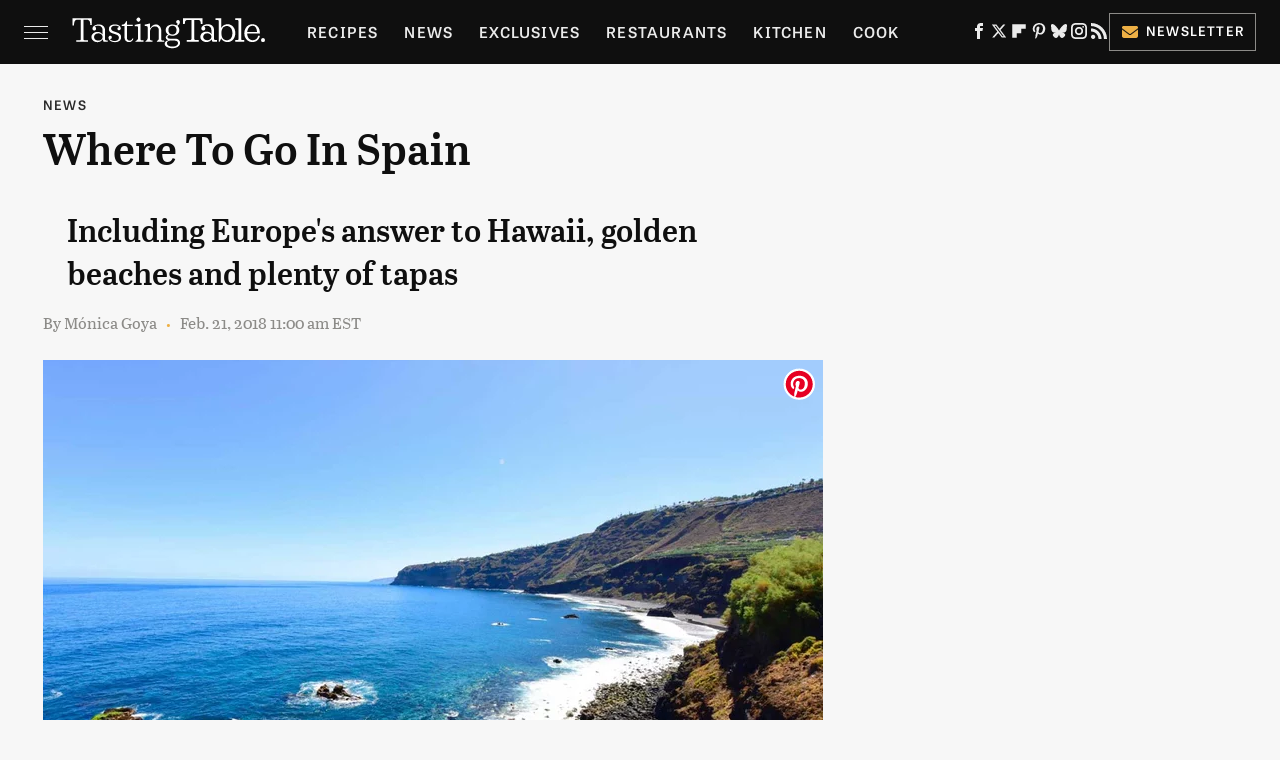

--- FILE ---
content_type: text/html
request_url: https://api.intentiq.com/profiles_engine/ProfilesEngineServlet?at=39&mi=10&dpi=936734067&pt=17&dpn=1&iiqidtype=2&iiqpcid=d47039e4-cff1-4044-af3f-4b73a1863270&iiqpciddate=1769279327525&pcid=10e8e319-de83-4fdf-a1dc-4758d08a42dd&idtype=3&gdpr=0&japs=false&jaesc=0&jafc=0&jaensc=0&jsver=0.33&testGroup=A&source=pbjs&ABTestingConfigurationSource=group&abtg=A&vrref=https%3A%2F%2Fwww.tastingtable.com
body_size: 53
content:
{"abPercentage":97,"adt":1,"ct":2,"isOptedOut":false,"data":{"eids":[]},"dbsaved":"false","ls":true,"cttl":86400000,"abTestUuid":"g_b819ee96-e383-4037-89a5-79a35e736f1d","tc":9,"sid":1761493891}

--- FILE ---
content_type: text/plain
request_url: https://rtb.openx.net/openrtbb/prebidjs
body_size: -227
content:
{"id":"096751bb-c8b1-4d64-bc16-96d0abb934d9","nbr":0}

--- FILE ---
content_type: text/plain; charset=utf-8
request_url: https://ads.adthrive.com/http-api/cv2
body_size: 5320
content:
{"om":["04f5pusp","07qjzu81","0929nj63","0a8iramy","0av741zl","0iyi1awv","0po76ola","0pycs8g7","0sj1rko5","0sm4lr19","1","1011_74_18364134","10ua7afe","11142692","11509227","11769254","1185:1610326628","1185:1610326728","11896988","11uuy4tn","12010084","12010088","12168663","12169133","12219562","12219589","124843_10","124844_23","124848_8","12850756","12931034","1610326728","1610338925","17_23391296","17_23391302","17_24683312","17_24696313","17_24767229","17_24767234","1dynz4oo","1h7yhpl7","1ktgrre1","1ybd10t0","201672019","20421090_200_EAAYACogwcoW5vogT5vLuix.rAmo0E1Jidv8mIzVeNWxHoVoBLEyBJLAmwE_","206_501276","2132:42828302","2132:45327625","2132:45327626","2132:45562714","2132:45563061","2132:45970184","2132:45975236","2132:45999649","2132:46038653","2132:46038967","2132:46091204","2149:12156461","2179:581121500461316663","222tsaq1","22314285","2249:650628025","2249:650628523","2249:650650503","2249:691925891","2249:703330140","2307:0gpaphas","2307:0pycs8g7","2307:0sm4lr19","2307:1zuc5d3f","2307:222tsaq1","2307:2gev4xcy","2307:2rhihii2","2307:2syjv70y","2307:3np7959d","2307:3xh2cwy9","2307:44z2zjbq","2307:4etfwvf1","2307:5s8wi8hf","2307:5vb39qim","2307:74scwdnj","2307:7cogqhy0","2307:7fmk89yf","2307:7uqs49qv","2307:7xb3th35","2307:8linfb0q","2307:8orkh93v","2307:98xzy0ek","2307:9925w9vu","2307:9d69c8kf","2307:9krcxphu","2307:a566o9hb","2307:bu0fzuks","2307:ce0kt1sn","2307:de6sdyoz","2307:dif1fgsg","2307:eal0nev6","2307:f117vxgt","2307:fqeh4hao","2307:g749lgab","2307:gdh74n5j","2307:gn3plkq1","2307:gv7spfm4","2307:h0cw921b","2307:hbje7ofi","2307:hc7si6uf","2307:hfqgqvcv","2307:innyfbu3","2307:iqdsx7qh","2307:jd035jgw","2307:kuzv8ufm","2307:lp37a2wq","2307:np9yfx64","2307:pi9dvb89","2307:plth4l1a","2307:ppn03peq","2307:q1kdv2e7","2307:qqe821pl","2307:r0u09phz","2307:r5pphbep","2307:s2ahu2ae","2307:tty470r7","2307:u30fsj32","2307:u4atmpu4","2307:u7pifvgm","2307:vkztsyop","2307:vtri9xns","2307:w3kkkcwo","2307:ww2ziwuk","2307:x5dl9hzy","2307:x7xpgcfc","2307:xc88kxs9","2307:xoozeugk","2307:xson3pvm","2307:y96tvrmt","2307:z2zvrgyz","23786257","239024629","239604426","2409_15064_70_85540796","2409_15064_70_86082706","2409_25495_176_CR52092920","2409_25495_176_CR52092921","2409_25495_176_CR52175340","25_53v6aquw","25_87z6cimm","25_8b5u826e","25_op9gtamy","25_oz31jrd0","25_yi6qlg3p","25_zwzjgvpw","262594","2636_1101777_7764-1036209","2636_1101777_7764-1036210","2662_200562_8166422","2662_200562_8166427","2662_200562_8168520","2662_200562_8172724","2662_200562_8172741","2662_200562_8182931","2676:85690699","2676:86434671","2676:86739704","2709prc8","2715_9888_262592","2715_9888_262594","2715_9888_501276","272d16ef-8489-4b4d-a2fc-29e12f0e4414","29402249","29414696","2974:8182927","29_705555329","2_206_554471","2_206_554478","2bih8d5k","2gev4xcy","2kvyyvoa","2mokbgft","2pu0gomp","2rhihii2","2syjv70y","2tm990rf","2v4qwpp9","3018/572657688e39a5b9b1ee68ca9679d709","3018/71c8e5c4d8ae0926028c70d948c0e7f8","3018/a828c8bcc6d9344daa2f4a62f6234ce8","30583865","308_125203_18","308_125204_13","31809564","31ly6e5b","32296843","3335_25247_700109389","33419362","33603859","33604490","33605376","33605623","33608958","33637455","34182009","3490:CR52223710","3490:CR52223725","3646_185414_T26335189","3658_136236_x7xpgcfc","3658_1406006_T26265352","3658_15032_fevt4ewx","3658_15032_vkztsyop","3658_15038_7ju85h9b","3658_15038_roi78lwd","3658_15078_fqeh4hao","3658_15106_u4atmpu4","3658_179461_xgjdt26g","3658_18008_hc7si6uf","3658_18008_hswgcqif","3658_203382_f3tdw9f3","3658_203382_l0mfc5zl","3658_203382_y96tvrmt","3658_203382_z2zvrgyz","3658_215376_T26224673","3658_608642_5s8wi8hf","3658_62469_xhq6ikxu","3658_67113_h9sd3inc","3658_94590_T26225265","3702_139777_24765484","381513943572","38557829","38557841","39303318","39364467","3LMBEkP-wis","3kp5kuh1","3np7959d","3xh2cwy9","409_189392","409_225978","409_227223","42604842","43919974","43919984","43919985","43919986","44023623","44629254","44z2zjbq","45868998","458901553568","46038615","4714_18819_AV447CLUNRFSRGZGSZDVC2","4714_18819_QK3SE5REXVCDHKEKVQWITS","47192068","47745504","47869802","481703827","485027845327","48700636","49039749","4etfwvf1","4lrf5n54","4tgls8cg","4zai8e8t","501276","51372397","51372434","514819301","52136747","53v6aquw","54035274","54040173","54147686","54779847","54779856","54779873","549410","5510:cymho2zs","5510:echvksei","5510:mznp7ktv","5510:u4atmpu4","5510:u56k46eo","5510:ujl9wsn7","5510:vkztsyop","55167461","55344524","554440","554443","554462","554470","555_165_785452881089","5563_66529_OADD2.10239395032610_1686SQHQLWKR2S043","557_409_216396","557_409_223599","557_409_225988","558_93_hbje7ofi","558_93_ll77hviy","558_93_u4atmpu4","560_74_18268059","560_74_18298345","560_74_18298350","5626536529","56824595","576777115309199355","5826547751","58310259131_553781814","591130760817454337","59487652","59664236","59780459","59780461","59780474","59813347","59818357","59856354","59873223","5am84p90","5auirdnp","5dvyzgi1","5s2988wi8hf","5s8wi8hf","5vb39qim","605367472","60f5a06w","61526215","618576351","618653722","618876699","618980679","61900466","619089559","61916211","61916225","61916229","61932920","61932925","62187798","6226508011","6226527055","6226543495","6250_66552_1116290323","627309156","627309159","628015148","628086965","628153053","628153173","628222860","628223277","628360579","628444259","628444262","628444433","628444439","628456307","628456310","628456313","628456382","628456391","628456403","628622163","628622166","628622169","628622172","628622178","628622241","628622244","628622247","628622250","628683371","628687043","628687157","628687460","628687463","628803013","628841673","629007394","629009180","629167998","629168001","629168010","629168565","629171196","629171202","62971376","630928655","63100589","6365_61796_784880274628","636910768489","640134996606","651019688","651637459","6547_67916_0ruo2RoffMXZhcMVnief","6547_67916_2RFQVjE8gBREGNxdsYzn","6547_67916_TXDgpZG5lWqBVUmo3Uet","6547_67916_YhPQ8Z8XRsLILcz6YAzY","6547_67916_x0RmH2qTDsFG0eH0e6oo","659216891404","659713728691","683738007","683738706","690_99485_1610326628","690_99485_1610326728","694912939","697189873","697876988","697876994","697876997","697876999","697877001","697893306","699093899","699120027","6ejtrnf9","6lmy2lg0","6mrds7pc","6nj9wt54","6rbncy53","6tj9m7jw","6wclm3on","6z26stpw","700117707","702423494","702834484","702858588","704889081","705115263","70_85402272","70_85402277","70_85402407","70_85690530","70_85690699","70_86082782","70_86698029","70_86698030","70_86698138","725307709636","725307849769","741973104178","74243_74_18268081","74243_74_18298345","74243_74_18364017","74243_74_18364062","74243_74_18364087","74243_74_18364134","74wv3qdx","7732580","7764-1036207","78827832","79482181","794di3me","7969_149355_45563061","7969_149355_45999649","79ju1d1h","7cmeqmw8","7cogqhy0","7dzh8i6q","7fmk89yf","7qeykcdm","7s82759r","7x298b3th35","7xb3th35","8063989","8064018","8134487","8152859","8152878","8152879","8154362","8154363","8172734","8193073","8193078","8193103","82133859","83448067","8520092","85402401","85444747","85444751","85690530","85690699","85702152","85943196","85987448","86082701","86434083","86434333","86434482","86509229","86825655-55a7-469d-9453-ebbca80103ca","8b5u826e","8edb3geb","8irwqpqs","8l298infb0q","8linfb0q","8o298rkh93v","8orkh93v","8ufjxf7y","9057/0328842c8f1d017570ede5c97267f40d","9057/211d1f0fa71d1a58cabee51f2180e38f","90_12219547","9599219","97_8193073","97_8193078","9925w9vu","9d5f8vic","9d69c8kf","9k298rcxphu","9krcxphu","9rqgwgyb","9uox3d6i","E4WSOMeLzPI","a3ts2hcp","a4nw4c6t","a566o9hb","a7wye4jw","af9kspoi","axw5pt53","b90cwbcd","bc5edztw","bd5xg6f6","c-Mh5kLIzow","c25t9p0u","c7z0h277","cbg18jr6","cd40m5wq","cr-1oplzoysubxe","cr-2azmi2ttu9vd","cr-2azmi2ttuatj","cr-2azmi2ttubwe","cr-2azmi2ttubxe","cr-4rm7rpu3ubxe","cr-6ovjht2euatj","cr-6ovjht2eubxe","cr-72occ8olubwe","cr-97pzzgzrubqk","cr-98yyye8wubxf","cr-a9s2xf8vubwj","cr-aaqt0j4wubwj","cr-aav1zg0qubwj","cr-aav22g0rubwj","cr-aav22g2yubwj","cr-aavwye0wubwj","cr-aavwye0xubwj","cr-aawz2m4yubwj","cr-aawz3f3qubwj","cr-aawz3f3uubwj","cr-aawz3f3xubwj","cr-flbd4mx4ubwe","cr-g7ywwk2qvft","cr-g7ywwk5qvft","cr-hrpzba5jubwe","cr-tjc4dsiauatj","cr-ucg4ns5ouatj","cr-uibas9jiu9vd","cr-vb09dxh3u9vd","cv0h9mrv","cymho2zs","d27492ue","d87ut8qg","d9d2bvhe","daw00eve","de6sdyoz","dhd27ung","dif1fgsg","dlhzctga","dsp-404751","e2ti0ucc","eal0nev6","eb9vjo1r","echvksei","ekck35lf","eo0co93u","eq675jr3","extremereach_creative_76559239","f3craufm","f3h9fqou","fjzzyur4","fq298eh4hao","fqeh4hao","funmfj04","g2ozgyf2","g49ju19u","g729849lgab","g749lgab","gn3plkq1","gsiq8bhr","gv7spfm4","h0zwvskc","hbje7ofi","hc7si6uf","heb21q1u","hf298qgqvcv","hffavbt7","hfqgqvcv","hgrz3ggo","hueqprai","hwr63jqc","hzqgol41","i1gs57kc","i2aglcoy","i90isgt0","iaqttatc","ic8nkhb4","iiu0wq3s","ikjvo5us","ikl4zu8e","ix298trvado","ixtrvado","jd035jgw","jsy1a3jk","k1cxkjjc","k2xfz54q","k7j5z20s","kk2985768bd","knoebx5v","kpxy446k","l2zwpdg7","l4p5cwls","ldnbhfjl","lizgrou8","ll77hviy","lnmgz2zg","lp37a2wq","lxlnailk","m6rbrf6z","mmr74uc4","mne39gsk","muvxy961","mznp7ktv","n3egwnq7","n8w0plts","np2989yfx64","np9yfx64","ntjn5z55","nv5uhf1y","nx53afwv","o5xj653n","of8dd9pr","ofoon6ir","ohld1y1d","oj70mowv","op9gtamy","ou8gxy4u","oz31jrd0","p0odjzyt","pagvt0pd","pefxr7k2","pi9dvb89","pizqb7hf","pkydekxi","pl298th4l1a","plth4l1a","q1kdv2e7","q9I-eRux9vU","qqe821pl","qt09ii59","r3co354x","r5pphbep","rcfcy8ae","revf1erj","s2298ahu2ae","s2ahu2ae","s37ll62x","s4s41bit","sslkianq","szwhi7rt","t2dlmwva","t7d69r6a","ti0s3bz3","tt298y470r7","u1jb75sm","u30fsj32","u4atmpu4","u56k46eo","u7pifvgm","uhebin5g","ujl9wsn7","uk3rjp8m","uq0uwbbh","uqph5v76","utberk8n","vdcb5d4i","ven7pu1c","veuwcd3t","vmn1juoe","w15c67ad","w3ez2pdd","w3kkkcwo","w5et7cv9","wfxqcwx7","wih2rdv3","wq5j4s9t","wt0wmo2s","ww2ziwuk","ww9yxw2a","x716iscu","x7xpgcfc","x8r63o37","xau90hsg","xdaezn6y","xncaqh7c","xnx5isri","xoqodiix","xson3pvm","xtxa8s2d","xzhzyk69","y96tvrmt","yass8yy7","yi6qlg3p","z2zvrgyz","z8p3j18i","zaiy3lqy","zep75yl2","ziox91q0","zpm9ltrh","zw6jpag6","7979132","7979135"],"pmp":[],"adomains":["123notices.com","1md.org","about.bugmd.com","acelauncher.com","adameve.com","akusoli.com","allyspin.com","askanexpertonline.com","atomapplications.com","bassbet.com","betsson.gr","biz-zone.co","bizreach.jp","braverx.com","bubbleroom.se","bugmd.com","buydrcleanspray.com","byrna.com","capitaloneshopping.com","clarifion.com","combatironapparel.com","controlcase.com","convertwithwave.com","cotosen.com","countingmypennies.com","cratedb.com","croisieurope.be","cs.money","dallasnews.com","definition.org","derila-ergo.com","dhgate.com","dhs.gov","displate.com","easyprint.app","easyrecipefinder.co","fabpop.net","familynow.club","fla-keys.com","folkaly.com","g123.jp","gameswaka.com","getbugmd.com","getconsumerchoice.com","getcubbie.com","gowavebrowser.co","gowdr.com","gransino.com","grosvenorcasinos.com","guard.io","hero-wars.com","holts.com","instantbuzz.net","itsmanual.com","jackpotcitycasino.com","justanswer.com","justanswer.es","la-date.com","lightinthebox.com","liverrenew.com","local.com","lovehoney.com","lulutox.com","lymphsystemsupport.com","manualsdirectory.org","meccabingo.com","medimops.de","mensdrivingforce.com","millioner.com","miniretornaveis.com","mobiplus.me","myiq.com","national-lottery.co.uk","naturalhealthreports.net","nbliver360.com","nikke-global.com","nordicspirit.co.uk","nuubu.com","onlinemanualspdf.co","original-play.com","outliermodel.com","paperela.com","paradisestays.site","parasiterelief.com","peta.org","photoshelter.com","plannedparenthood.org","playvod-za.com","printeasilyapp.com","printwithwave.com","profitor.com","quicklearnx.com","quickrecipehub.com","rakuten-sec.co.jp","rangeusa.com","refinancegold.com","robocat.com","royalcaribbean.com","saba.com.mx","shift.com","simple.life","spinbara.com","systeme.io","taboola.com","tackenberg.de","temu.com","tenfactorialrocks.com","theoceanac.com","topaipick.com","totaladblock.com","usconcealedcarry.com","vagisil.com","vegashero.com","vegogarden.com","veryfast.io","viewmanuals.com","viewrecipe.net","votervoice.net","vuse.com","wavebrowser.co","wavebrowserpro.com","weareplannedparenthood.org","xiaflex.com","yourchamilia.com"]}

--- FILE ---
content_type: text/plain
request_url: https://rtb.openx.net/openrtbb/prebidjs
body_size: -86
content:
{"id":"487ed7f4-f968-4243-8b18-fb912c9f0998","nbr":0}

--- FILE ---
content_type: text/plain; charset=UTF-8
request_url: https://at.teads.tv/fpc?analytics_tag_id=PUB_17002&tfpvi=&gdpr_consent=&gdpr_status=22&gdpr_reason=220&ccpa_consent=&sv=prebid-v1
body_size: 56
content:
Yjc5Njk0NjQtNWQ4Yi00OGU1LThlMmQtOTE5N2RjYzIzY2UwIy03MA==